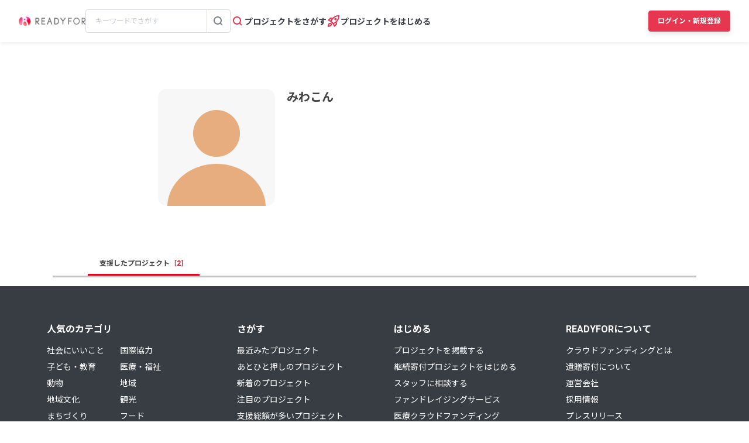

--- FILE ---
content_type: text/html; charset=UTF-8
request_url: https://readyfor.jp/users/1095693
body_size: 2117
content:
<!DOCTYPE html>
<html lang="en">
<head>
    <meta charset="utf-8">
    <meta name="viewport" content="width=device-width, initial-scale=1">
    <title></title>
    <style>
        body {
            font-family: "Arial";
        }
    </style>
    <script type="text/javascript">
    window.awsWafCookieDomainList = [];
    window.gokuProps = {
"key":"AQIDAHjcYu/GjX+QlghicBgQ/7bFaQZ+m5FKCMDnO+vTbNg96AEd5A7WlRS8MzwCel5QcUwYAAAAfjB8BgkqhkiG9w0BBwagbzBtAgEAMGgGCSqGSIb3DQEHATAeBglghkgBZQMEAS4wEQQMWgoBEycPf3wMhUUCAgEQgDuMjcECmMzrwVdRrbCwTGkScc73E7dlmzSWzi0ga7j5rlNW/SenY2lywP0KWogPsR3yuU7BlagJIQvAbQ==",
          "iv":"D549UgBMuwAABp2W",
          "context":"vSQO2TCCM23N/eyvAzieczsS1J6k2Vn0evZxgJIx4vgbcbCNbEU71rIk9vqaXFmZpdF7zKrNya5nMCzWyX07aLJ1W/Qx+CbbBLxStPkl8LfVWLw+3WgG3N3X88CdpCsA5TP3Ewc4nrhQsMSmLschbixSQYd0YcBQbnqDO1cc6CKIbal/mhj5R3tnN1gxrO34Ww09tg0BFtRZbCtmshhgY8v0dq1+azPZn6uGCJZp6vlod2gtK3MRZIHcKZ/ye8w+RIUEB1zrEsATutU/b5Bk2sFyKUQ9uUf8z9Mt54EksA+Xch7ZYveDPdUdmteBlWQVkpg6appRA7cub4bS6tRLZ9veks5ZT5iaatlFYt/MqiRjTLQeaFtUcXDk92lI+BixUJfr0IzmSTwCjFW+D72JPhFeflATci34A/sCX8DUowd+9qO1vr9UF6U2gFO6UspawUKru/P5DxE7lWK4TwQsenAo6tMuSl9vWXx1EA7TdHPhj5KZ4GA9DY9CUMJIdF/bPxbp7QhwqtirDxruaZwvVR4FjpGFaRPbwIO1LQALs2tJuXdpYmcM9YzdcWM2J30UV3XYj0e/guOjNRccMMcK08AvLt9p+LNjYh+vJrBBwwC1A0TTq1TZL0/f+EcL8piOBui8fm3amXA3QUCEpVVX5qsxm9lEREageADKDE5PT73McwbG9jXQbkngmmRdAVFPnJp0i8Wt5tuvKSf423TwadmHJd93d8RhSWwnLjtBiv6cF1no2eYLBlyEelUYylf8BGMYuuG1N8AhSWjzBLe2UG5LUEqH"
};
    </script>
    <script src="https://1eb9d2339a12.f6bdac56.us-east-2.token.awswaf.com/1eb9d2339a12/3ae1f01a7efb/0a275c36d423/challenge.js"></script>
</head>
<body>
    <div id="challenge-container"></div>
    <script type="text/javascript">
        AwsWafIntegration.saveReferrer();
        AwsWafIntegration.checkForceRefresh().then((forceRefresh) => {
            if (forceRefresh) {
                AwsWafIntegration.forceRefreshToken().then(() => {
                    window.location.reload(true);
                });
            } else {
                AwsWafIntegration.getToken().then(() => {
                    window.location.reload(true);
                });
            }
        });
    </script>
    <noscript>
        <h1>JavaScript is disabled</h1>
        In order to continue, we need to verify that you're not a robot.
        This requires JavaScript. Enable JavaScript and then reload the page.
    </noscript>
</body>
</html>